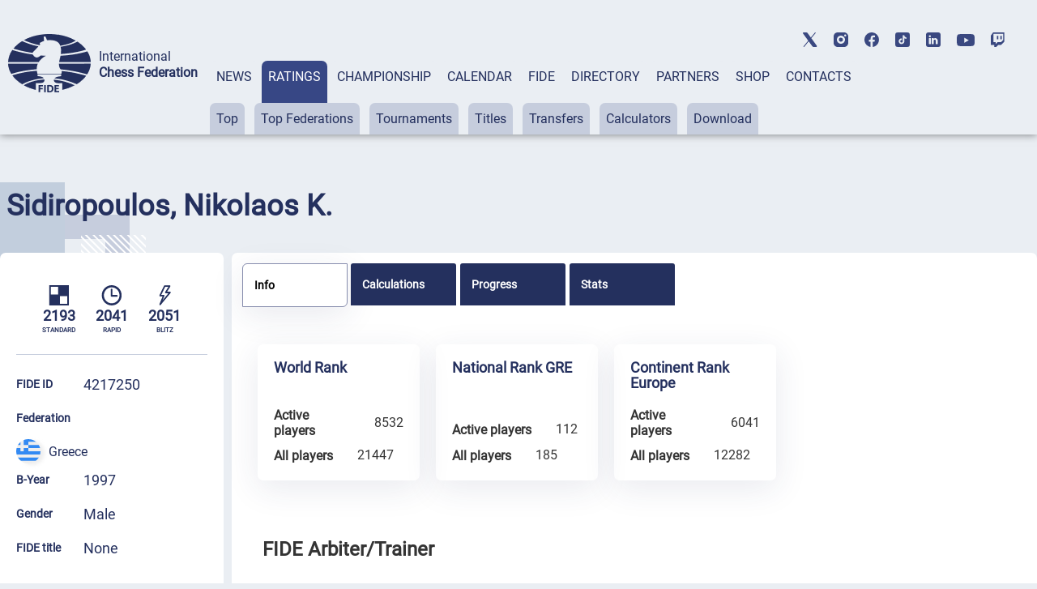

--- FILE ---
content_type: text/html; charset=UTF-8
request_url: https://ratings.fide.com/a_data_opponents.php?pl=4217250
body_size: 10510
content:
[{"id_number":"4206517","name":"Abatzis, Antonios","country":"GRE"},{"id_number":"4292650","name":"Abelakiotis, Stavros","country":"GRE"},{"id_number":"42141826","name":"Afantiti, Maria Varvara","country":"GRE"},{"id_number":"4203968","name":"Aftsoglou, Ioannis","country":"GRE"},{"id_number":"4239504","name":"Aggelakakis, Dimitrios-Athanasio","country":"GRE"},{"id_number":"4213220","name":"Aggelis, Nikolaos","country":"GRE"},{"id_number":"4215460","name":"Aggelopoulos, Fotios","country":"GRE"},{"id_number":"4226852","name":"Aggelopoulos-xanthopoulos, Fotio","country":"GRE"},{"id_number":"4214323","name":"Agiorgitis, Petros","country":"GRE"},{"id_number":"4228308","name":"Agnantis, Alexandros","country":"GRE"},{"id_number":"4295757","name":"Agriopoulos, Konstantinos","country":"GRE"},{"id_number":"44572646","name":"Akbas, Umut Ata","country":"TUR"},{"id_number":"4200527","name":"Alexakis, Dimitrios","country":"GRE"},{"id_number":"4277023","name":"Alexakis, Dimitris","country":"GRE"},{"id_number":"4255038","name":"Alexakis, Georgios","country":"GRE"},{"id_number":"42107989","name":"Alexandri, Dimitra","country":"GRE"},{"id_number":"4249623","name":"Alexiadis, Hristos","country":"GRE"},{"id_number":"4232437","name":"Alexiou, Dimitrios","country":"GRE"},{"id_number":"4208250","name":"Alexopoulos, Alexios","country":"GRE"},{"id_number":"4251067","name":"Anagnostopoulos, Konstantinos","country":"GRE"},{"id_number":"4287720","name":"Anastasopoulos, Christos","country":"GRE"},{"id_number":"4212746","name":"Anastasopoulou, Andrianna","country":"GRE"},{"id_number":"30920795","name":"Andersen, Gunnar","country":"USA"},{"id_number":"4215362","name":"Androni, Konstantina","country":"GRE"},{"id_number":"4205855","name":"Andronis, Vasilios","country":"GRE"},{"id_number":"4268130","name":"Androutsopoulos-Agiotatos, Vasil","country":"GRE"},{"id_number":"4211723","name":"Anisios, Markos","country":"GRE"},{"id_number":"4220668","name":"Antoniadis, Konstantinos","country":"GRE"},{"id_number":"4259637","name":"Apostolakakis, Konstantinos","country":"GRE"},{"id_number":"4226925","name":"Apostolakos, Iason","country":"GRE"},{"id_number":"4200918","name":"Apostolou, Alexandros","country":"GRE"},{"id_number":"4226933","name":"Arnaoutoglou, Vyron","country":"GRE"},{"id_number":"4225651","name":"Arvanitakis, Panagiotis","country":"GRE"},{"id_number":"4220730","name":"Arvanitis, Georgios","country":"GRE"},{"id_number":"4256492","name":"Asvestas, Stavros","country":"GRE"},{"id_number":"4215869","name":"Asvestopoulos, Christos Dominikos","country":"GRE"},{"id_number":"4219198","name":"Asvestopoulou, Evdokia","country":"GRE"},{"id_number":"2909260","name":"Atanasov, Margarit","country":"BUL"},{"id_number":"4232925","name":"Athanasopoulos, Stavros","country":"GRE"},{"id_number":"4292693","name":"Athanatos, Alexandros","country":"GRE"},{"id_number":"4651774","name":"Auth, Robert","country":"GER"},{"id_number":"4285425","name":"Avgoustis, Panagiotis","country":"GRE"},{"id_number":"4239873","name":"Avramidou, Anastasia","country":"GRE"},{"id_number":"4207637","name":"Azis, Azizis Ektoras","country":"GRE"},{"id_number":"4237374","name":"Bakirtzis, Triantafilos","country":"GRE"},{"id_number":"4236823","name":"Balanos, Serafim","country":"GRE"},{"id_number":"4215311","name":"Ballas, Kleon-Evangelos","country":"GRE"},{"id_number":"4216920","name":"Balokas, Dimitrios","country":"GRE"},{"id_number":"4252624","name":"Bardis, Harilaos-Panagiotis","country":"GRE"},{"id_number":"4245814","name":"Basoukos, Dimitrios","country":"GRE"},{"id_number":"4225180","name":"Batzolis, Georgios","country":"GRE"},{"id_number":"4207114","name":"Bekakos, Mihail","country":"GRE"},{"id_number":"4231945","name":"Beliotis, Georgios","country":"GRE"},{"id_number":"4236360","name":"Bellos, Evangelos","country":"GRE"},{"id_number":"4226445","name":"Bellos, Ioannis","country":"GRE"},{"id_number":"4264266","name":"Bezirtzoglou, Konstantinos","country":"GRE"},{"id_number":"4233530","name":"Bitsanis, Georgios","country":"GRE"},{"id_number":"14119137","name":"Bogdanov, Egor","country":"UKR"},{"id_number":"1018043","name":"Bosscher, Hans","country":"NED"},{"id_number":"4217730","name":"Bouboulis, Spyridon-odysseys","country":"GRE"},{"id_number":"42105293","name":"Bougas, Georgios","country":"GRE"},{"id_number":"4216113","name":"Boukouvalas, Alexandros","country":"GRE"},{"id_number":"4236831","name":"Boulougouri, Marianthi","country":"GRE"},{"id_number":"4233409","name":"Bourhas, Orfeas","country":"GRE"},{"id_number":"4260848","name":"Bouza, Mirto - Eleni","country":"GRE"},{"id_number":"4243765","name":"Bravos, Panagiotis","country":"GRE"},{"id_number":"4203127","name":"Bunis, Vassilis","country":"GRE"},{"id_number":"1019465","name":"Burg, Brent","country":"NED"},{"id_number":"4221389","name":"Chairopoulos, Stefanos","country":"GRE"},{"id_number":"4229541","name":"Chalioris, Stefanos-Anthimos","country":"GRE"},{"id_number":"4240081","name":"Charisiadis, Archimidis","country":"GRE"},{"id_number":"24140414","name":"Chechnev, Rostislav","country":"RUS"},{"id_number":"24177199","name":"Chernukhin, Alexander","country":"RUS"},{"id_number":"4214935","name":"Christodoulaki, Antonia","country":"GRE"},{"id_number":"4214340","name":"Christodoulou, Panagiotis","country":"GRE"},{"id_number":"24631108","name":"Chrobak, Frank","country":"GER"},{"id_number":"4256530","name":"Dalli, Eleni","country":"GRE"},{"id_number":"4248686","name":"Daskalakis, Georgios","country":"GRE"},{"id_number":"1049623","name":"De Mon, Gino","country":"NED"},{"id_number":"4206770","name":"Deli, Eleanna Ratzvika","country":"GRE"},{"id_number":"25820249","name":"Deligiannis, Christos Nikolaos","country":"GRE"},{"id_number":"4200799","name":"Delithanasis, Dimitrios","country":"GRE"},{"id_number":"25838741","name":"Dermatas, Marios","country":"GRE"},{"id_number":"4207300","name":"Diamandis, Georgios","country":"GRE"},{"id_number":"4258010","name":"Diamantis, Georgios D.","country":"GRE"},{"id_number":"4220226","name":"Diatsintos, Ilias","country":"GRE"},{"id_number":"4203348","name":"Dimakakos, Anastasios","country":"GRE"},{"id_number":"4250320","name":"Dimitriadis, Panagiotis","country":"GRE"},{"id_number":"4217365","name":"Dimitriadis, Theodoros","country":"GRE"},{"id_number":"4206975","name":"Dimitriou, Georgios","country":"GRE"},{"id_number":"4236840","name":"Dimitropoulos, Georgios","country":"GRE"},{"id_number":"2908549","name":"Dimitrov, Radoslav","country":"BUL"},{"id_number":"4286871","name":"Dimopoulos, Dimitrios","country":"GRE"},{"id_number":"4213459","name":"Dimopoulos, Dimitrios","country":"GRE"},{"id_number":"4208030","name":"Dimopoulos, Nikolaos","country":"GRE"},{"id_number":"4281969","name":"Dionysopoulos, Zacharias","country":"GRE"},{"id_number":"25801295","name":"Doganou, Konstantina","country":"GRE"},{"id_number":"4204298","name":"Dorfanis, Ilarion","country":"GRE"},{"id_number":"4207521","name":"Doumas, Georgios","country":"GRE"},{"id_number":"4232712","name":"Douni, Aspasia","country":"GRE"},{"id_number":"4217772","name":"Douni, Maria","country":"GRE"},{"id_number":"4213238","name":"Dounis, Alexandros","country":"GRE"},{"id_number":"4225210","name":"Drakaki, Anna-Maria","country":"GRE"},{"id_number":"4216997","name":"Drakakis, Georgios","country":"GRE"},{"id_number":"25861751","name":"Drakonakis, Athanasios","country":"GRE"},{"id_number":"4232984","name":"Drakopoulos, Polihronis","country":"GRE"},{"id_number":"4264541","name":"Drakoulakos, Grigorios","country":"GRE"},{"id_number":"4211383","name":"Drivas, Stefanos","country":"GRE"},{"id_number":"4200411","name":"Efstathiou, Damianos","country":"GRE"},{"id_number":"4213815","name":"Efthimiou, Georgios","country":"GRE"},{"id_number":"4204409","name":"Eftimakis, Dimitros","country":"GRE"},{"id_number":"4299612","name":"Eleftheriou, Georgios","country":"GRE"},{"id_number":"743089","name":"Emmer, Adam","country":"HUN"},{"id_number":"25834223","name":"Englezos, Ioannis","country":"GRE"},{"id_number":"4290976","name":"Ergazakis, Ioannis","country":"GRE"},{"id_number":"4254821","name":"Fakkas, Argiris","country":"GRE"},{"id_number":"4257111","name":"Fakoudis, Ioannis","country":"GRE"},{"id_number":"663395","name":"Fantinel, Thibault","country":"FRA"},{"id_number":"4216350","name":"Fessas, Prokopios","country":"GRE"},{"id_number":"4217144","name":"Finokaliotis, Georgios","country":"GRE"},{"id_number":"4215931","name":"Flitzanis, Hristoforos","country":"GRE"},{"id_number":"4230957","name":"Florakis, Konstantinos","country":"GRE"},{"id_number":"4233638","name":"Floros, Konstaninos","country":"GRE"},{"id_number":"4278950","name":"Foutouhos, Dimitrios","country":"GRE"},{"id_number":"4235177","name":"Fragkos, Ioannis","country":"GRE"},{"id_number":"4221141","name":"Fragkos, Vasilios","country":"GRE"},{"id_number":"4233646","name":"Fragkou, Maria","country":"GRE"},{"id_number":"1073125","name":"Gabriels, Geert","country":"NED"},{"id_number":"4218345","name":"Gakis, Ioannis","country":"GRE"},{"id_number":"4214200","name":"Galopoulos, Panagiotis","country":"GRE"},{"id_number":"4211995","name":"Gantis, Konstantinos","country":"GRE"},{"id_number":"4277600","name":"Gasparatos, Panagiotis","country":"GRE"},{"id_number":"4200659","name":"Gazis, Efstathios","country":"GRE"},{"id_number":"4218981","name":"Gemelos, Anastasios-stavros","country":"GRE"},{"id_number":"4210891","name":"Georgakopoulos, Nikolaos","country":"GRE"},{"id_number":"25827120","name":"Georgakopoulos, Vasilios","country":"GRE"},{"id_number":"4212894","name":"Georgantas, Antonios","country":"GRE"},{"id_number":"25870173","name":"Georgiadis, Anastasios","country":"GRE"},{"id_number":"4237439","name":"Georgiadis, Georgios","country":"GRE"},{"id_number":"4246306","name":"Georgiadis, Nikitas","country":"GRE"},{"id_number":"4206134","name":"Georgiopoulos, Har.","country":"GRE"},{"id_number":"4257529","name":"Georgiou, Dimitrios","country":"GRE"},{"id_number":"4221222","name":"Georgiou, Hristos","country":"GRE"},{"id_number":"4205634","name":"Georgiou, Kostantinos","country":"GRE"},{"id_number":"4246527","name":"Georgitsi, Antigoni","country":"GRE"},{"id_number":"4207920","name":"Georgoulias, Dionisios","country":"GRE"},{"id_number":"4288564","name":"Gerontis, Nikolaos","country":"GRE"},{"id_number":"4257340","name":"Geropapas, Periklis","country":"GRE"},{"id_number":"13300946","name":"Ghukasyan, Siranush","country":"ARM"},{"id_number":"4258088","name":"Giannakopoulos, Dimosthenis","country":"GRE"},{"id_number":"4207408","name":"Giannakoulopoulos, Spyridon","country":"GRE"},{"id_number":"4236394","name":"Giannelos, Stylianos","country":"GRE"},{"id_number":"4247019","name":"Giannoulakis, Lampros","country":"GRE"},{"id_number":"4248562","name":"Giannoulis, Dionisios","country":"GRE"},{"id_number":"25895192","name":"Giannoulis, Grigorios","country":"GRE"},{"id_number":"4623509","name":"Gikas, Andreas Basilius","country":"GER"},{"id_number":"4214706","name":"Giordos, Vasilios","country":"GRE"},{"id_number":"4219201","name":"Giovanoudis, Antonios","country":"GRE"},{"id_number":"4207696","name":"Girvalakis, Spyridon","country":"GRE"},{"id_number":"4226992","name":"Gkikas, Hristos","country":"GRE"},{"id_number":"4256662","name":"Gkikas, Vasilios","country":"GRE"},{"id_number":"4212150","name":"Gkonelas, Nikolaos","country":"GRE"},{"id_number":"4208935","name":"Gkoumas, Georgios","country":"GRE"},{"id_number":"4202066","name":"Gogolis, Alexandros","country":"GRE"},{"id_number":"4204042","name":"Goritsas, Christos","country":"GRE"},{"id_number":"4230132","name":"Gouloumian, Kevork","country":"GRE"},{"id_number":"4224256","name":"Gouloutis, Nikolaos","country":"GRE"},{"id_number":"4241312","name":"Gousgounis, Nikolaos","country":"GRE"},{"id_number":"4249879","name":"Grafakou, Sotiria-Aphrodite","country":"GRE"},{"id_number":"4206436","name":"Grapsa, Georgia","country":"GRE"},{"id_number":"426520","name":"Grieve, Harry","country":"ENG"},{"id_number":"4214994","name":"Grigoriadis, Alexandros","country":"GRE"},{"id_number":"4231996","name":"Grigoriadis, Mihail","country":"GRE"},{"id_number":"4227000","name":"Gyftos, Georgios","country":"GRE"},{"id_number":"4216601","name":"Haddad, Gabriel","country":"GRE"},{"id_number":"4265467","name":"Hadolias, Mihail","country":"GRE"},{"id_number":"4240405","name":"Hadzipavlou, Nikolaos","country":"GRE"},{"id_number":"25818147","name":"Hairetis, Ioannis","country":"GRE"},{"id_number":"4207998","name":"Haldaiakis, Vasilios","country":"GRE"},{"id_number":"4221338","name":"Halkiadakis, Evangelos","country":"GRE"},{"id_number":"4249518","name":"Halkiadakis, Marios","country":"GRE"},{"id_number":"4261631","name":"Haralabidou, Maria","country":"GRE"},{"id_number":"4245997","name":"Harokopos, Hristos","country":"GRE"},{"id_number":"4237072","name":"Hatzigiannis, Trifon","country":"GRE"},{"id_number":"4218442","name":"Hatzigrigoriou, Georgios","country":"GRE"},{"id_number":"4263375","name":"Hatzis-Bakratsas, Alexandros","country":"GRE"},{"id_number":"4236874","name":"Hatzopoulos, Ioannis","country":"GRE"},{"id_number":"4219015","name":"Hionas, Georgios","country":"GRE"},{"id_number":"4217179","name":"Hnaras, Foivos","country":"GRE"},{"id_number":"4200543","name":"Hrisanthopoulos, Dimitrios","country":"GRE"},{"id_number":"4221486","name":"Hrisomalis, Theodoros","country":"GRE"},{"id_number":"4214552","name":"Hytos, Vasilios","country":"GRE"},{"id_number":"4200276","name":"Ilandzis, Spyridon","country":"GRE"},{"id_number":"4217047","name":"Iliopoulos, Rigas","country":"GRE"},{"id_number":"4201213","name":"Iliopoulou, Elisavet","country":"GRE"},{"id_number":"13607430","name":"Inaneishvili, Avtandil","country":"GEO"},{"id_number":"4229274","name":"Ioannidis, Evgenios","country":"GRE"},{"id_number":"4212185","name":"Iosifidis, Georgios","country":"GRE"},{"id_number":"5903076","name":"Isaakidis, Alexandros","country":"CYP"},{"id_number":"4255445","name":"Kafantaris, Alexios-Nikolaos","country":"GRE"},{"id_number":"4250451","name":"Kafkalas, Nikolaos","country":"GRE"},{"id_number":"4214358","name":"Kaforos, Dimitrios-Alkis","country":"GRE"},{"id_number":"4221532","name":"Kafouros-Moshos, Georgios","country":"GRE"},{"id_number":"4205049","name":"Kakkanas, Evangelos","country":"GRE"},{"id_number":"4203844","name":"Kakos, Spyridon","country":"GRE"},{"id_number":"4261224","name":"Kalaitzis, Evangelos","country":"GRE"},{"id_number":"4229282","name":"Kalantzis, Ioannis","country":"GRE"},{"id_number":"4200438","name":"Kalesis, Nikolaos","country":"GRE"},{"id_number":"4266110","name":"Kalodoukas, Odysseas","country":"GRE"},{"id_number":"4233824","name":"Kalofonos, Panayotis","country":"GRE"},{"id_number":"4239563","name":"Kalogeris, Ioannis","country":"GRE"},{"id_number":"4249666","name":"Kalogridakis, Georgios","country":"GRE"},{"id_number":"14102544","name":"Kamenets, Anatolij","country":"UKR"},{"id_number":"4207947","name":"Kampitsis, Vasilios","country":"GRE"},{"id_number":"4209460","name":"Kanakaris, Georgios","country":"GRE"},{"id_number":"4225317","name":"Kanavouras, Konstantinos","country":"GRE"},{"id_number":"4254201","name":"Kanellos, Dimitrios V.","country":"GRE"},{"id_number":"4227042","name":"Kanetis, Vasilios","country":"GRE"},{"id_number":"4204166","name":"Kapagiannidis, Konstantinos","country":"GRE"},{"id_number":"25818821","name":"Kapiris, Emmanouil","country":"GRE"},{"id_number":"4208536","name":"Kapnakis, Mihail","country":"GRE"},{"id_number":"4203445","name":"Kapnisis, Spyridon","country":"GRE"},{"id_number":"4201256","name":"Karagiannis, Athanasios","country":"GRE"},{"id_number":"4216903","name":"Karagiannis, Kosmas","country":"GRE"},{"id_number":"4235355","name":"Karagiannis, Thomas Aristotelis","country":"GRE"},{"id_number":"4299736","name":"Karagiorgos, Nikolaos","country":"GRE"},{"id_number":"42114349","name":"Karakasidis, Michail","country":"GRE"},{"id_number":"4219236","name":"Karakatsanis, Nikolaos","country":"GRE"},{"id_number":"4261127","name":"Karanikas, Harilaos","country":"GRE"},{"id_number":"4276710","name":"Karathanasi, Eirhnh","country":"GRE"},{"id_number":"4243030","name":"Karathanasis, Vlasis","country":"GRE"},{"id_number":"4241819","name":"Karatzas, Hristos","country":"GRE"},{"id_number":"4292669","name":"Karounis, Ioannis","country":"GRE"},{"id_number":"4275829","name":"Karousos-Theodorakis, Nikolaos","country":"GRE"},{"id_number":"4221680","name":"Karypidis, Iason","country":"GRE"},{"id_number":"4254902","name":"Karzias, Christos","country":"GRE"},{"id_number":"25811657","name":"Kasioumi, Panagiota","country":"GRE"},{"id_number":"4291484","name":"Kasioumis, Vasilios","country":"GRE"},{"id_number":"25873318","name":"Kassios, Dimitrios","country":"GRE"},{"id_number":"25800884","name":"Kastis, Fotis","country":"GRE"},{"id_number":"919942","name":"Katic, Goran","country":"SRB"},{"id_number":"4284836","name":"Katopodis, Christos K","country":"GRE"},{"id_number":"4267346","name":"Katopodis, Dimitrios","country":"GRE"},{"id_number":"4243048","name":"Katopodis, Ioannis","country":"GRE"},{"id_number":"4232500","name":"Katsaros, Panayotis","country":"GRE"},{"id_number":"25820869","name":"Katsiampas, Efthymios","country":"GRE"},{"id_number":"4204620","name":"Katsiris, Ioannis","country":"GRE"},{"id_number":"4231112","name":"Kazaglis, Dimitrios-Stefanos","country":"GRE"},{"id_number":"4216555","name":"Kazakos, Emmanouil","country":"GRE"},{"id_number":"25890220","name":"Kazantzoglou, Nikolaos","country":"GRE"},{"id_number":"4215389","name":"Kefalas, Spyridon","country":"GRE"},{"id_number":"4213017","name":"Kelaidis, Georgios","country":"GRE"},{"id_number":"4205740","name":"Kelesiadis, Georgios","country":"GRE"},{"id_number":"4208854","name":"Kesoglou, Konstantinos","country":"GRE"},{"id_number":"4242920","name":"Ketseas, Stavros","country":"GRE"},{"id_number":"13603230","name":"Khazhomia, Salome","country":"GEO"},{"id_number":"4250524","name":"Kilakos, Dimitrios","country":"GRE"},{"id_number":"4242939","name":"Klitsas, Evaggelos","country":"GRE"},{"id_number":"4213033","name":"Knisovitis, Hristos","country":"GRE"},{"id_number":"4216300","name":"Koasidis, Konstantinos","country":"GRE"},{"id_number":"4201671","name":"Koerant, Filipos","country":"GRE"},{"id_number":"4200217","name":"Kofidis, Andreas","country":"GRE"},{"id_number":"4216016","name":"Kogias, Antonios","country":"GRE"},{"id_number":"25869787","name":"Kokkinopanis, Leonidas","country":"GRE"},{"id_number":"4205006","name":"Kokolias, Konstantinos","country":"GRE"},{"id_number":"4258185","name":"Kokota, Eleni","country":"GRE"},{"id_number":"25809318","name":"Koliousis, Nikolaos","country":"GRE"},{"id_number":"4220463","name":"Kolivas, P","country":"GRE"},{"id_number":"4202325","name":"Kondopoulos, Dimitrios","country":"GRE"},{"id_number":"4260872","name":"Konstantinou, Georgios N.","country":"GRE"},{"id_number":"4213688","name":"Kontarinis, Andreas","country":"GRE"},{"id_number":"4233972","name":"Kontogiannis Desyllas, Mihail","country":"GRE"},{"id_number":"4280628","name":"Kontogiannis, Alexandros L","country":"GRE"},{"id_number":"4233980","name":"Kontogiannis, Georgios","country":"GRE"},{"id_number":"4205197","name":"Kordis, Konstantinos","country":"GRE"},{"id_number":"4211162","name":"Korkoliakos, Nikolaos","country":"GRE"},{"id_number":"4207033","name":"Korlotsidis, Spiridon","country":"GRE"},{"id_number":"4236912","name":"Korniotis, Filippos","country":"GRE"},{"id_number":"4215397","name":"Koronas, Vasilios","country":"GRE"},{"id_number":"4201752","name":"Koskinas, Ioannis-marios","country":"GRE"},{"id_number":"25879855","name":"Kosma, Maria","country":"GRE"},{"id_number":"4211936","name":"Kosmas-Lekkas, Dimitrios","country":"GRE"},{"id_number":"4216830","name":"Kostas, Alexandros","country":"GRE"},{"id_number":"4214226","name":"Kostas, Panagiotis","country":"GRE"},{"id_number":"4208641","name":"Kostopoulos, Evaggelos","country":"GRE"},{"id_number":"4246420","name":"Kostopoulos, Vasilios","country":"GRE"},{"id_number":"4206100","name":"Kostouros, Alexandros","country":"GRE"},{"id_number":"4206967","name":"Kotrotsos, Vasilios","country":"GRE"},{"id_number":"4225376","name":"Kotsalis, Evagelos","country":"GRE"},{"id_number":"4275330","name":"Koukas, Anastasios","country":"GRE"},{"id_number":"25838156","name":"Koulouris, Evangelos","country":"GRE"},{"id_number":"4217918","name":"Kountouris, Menelaos","country":"GRE"},{"id_number":"4233034","name":"Kourakis, Georgios Panagiotis","country":"GRE"},{"id_number":"4221990","name":"Kourkoulos-Arditis, Stamatis","country":"GRE"},{"id_number":"4283724","name":"Kouroglou, Konstantinos","country":"GRE"},{"id_number":"4255461","name":"Kouros, Ahileas","country":"GRE"},{"id_number":"4234049","name":"Kouskoutis, Georgios-Alexandros","country":"GRE"},{"id_number":"4234057","name":"Kouskoutis, Hristos","country":"GRE"},{"id_number":"4244702","name":"Koutoukidis, Panagiotis","country":"GRE"},{"id_number":"4209842","name":"Koutourinis, Apostolos","country":"GRE"},{"id_number":"4203941","name":"Koutrakis, Stamatios","country":"GRE"},{"id_number":"25866770","name":"Koutras, Konstantinos","country":"GRE"},{"id_number":"4244710","name":"Koutsidi, Amalia","country":"GRE"},{"id_number":"4243080","name":"Koutsidis, Achilleas","country":"GRE"},{"id_number":"4216644","name":"Koutsogiannopoulos, Konstantino","country":"GRE"},{"id_number":"4215265","name":"Koutsogiannopoulou, Theodora","country":"GRE"},{"id_number":"4254988","name":"Koutsompinas, Georgios","country":"GRE"},{"id_number":"4288262","name":"Kouvaratis, Ilias","country":"GRE"},{"id_number":"4205561","name":"Kouvatsos, Filippos","country":"GRE"},{"id_number":"4298896","name":"Krallis, Christos","country":"GRE"},{"id_number":"4231163","name":"Kratimenos, Angelos","country":"GRE"},{"id_number":"25821725","name":"Kratimenou, Maria","country":"GRE"},{"id_number":"4222083","name":"Kyriakoulakos, Anastasios","country":"GRE"},{"id_number":"4232020","name":"Labronikou, Eleni","country":"GRE"},{"id_number":"4243099","name":"Ladas, Dimitrios","country":"GRE"},{"id_number":"4239580","name":"Ladopoulos, Dimitrios","country":"GRE"},{"id_number":"4210190","name":"Laggousis, Andreas","country":"GRE"},{"id_number":"4215044","name":"Lagos, Thomas","country":"GRE"},{"id_number":"4254503","name":"Lalos, Ioannis","country":"GRE"},{"id_number":"4662466","name":"Lambertz, Michael","country":"GER"},{"id_number":"4219260","name":"Lambropoulos, Adam","country":"GRE"},{"id_number":"25896946","name":"Latifis, Panagiotis","country":"GRE"},{"id_number":"4200373","name":"Lazaridis, Stavros","country":"GRE"},{"id_number":"4215060","name":"Lazaridis-Elmaloglou, Lazaros","country":"GRE"},{"id_number":"4256026","name":"Leftheriotis, Emilios","country":"GRE"},{"id_number":"905330","name":"Lekic, Dusan","country":"MNE"},{"id_number":"204706","name":"Lemmers, Ruud","country":"NED"},{"id_number":"4236424","name":"Lemoni, Maria - Ioanna","country":"GRE"},{"id_number":"4236432","name":"Lemonis, Kyriakos","country":"GRE"},{"id_number":"4222156","name":"Lemos, Nikolaos","country":"GRE"},{"id_number":"1124226","name":"Leniart, Arkadiusz","country":"POL"},{"id_number":"4255470","name":"Lentzos, Ioanis","country":"GRE"},{"id_number":"4209567","name":"Liarokapis, Vlasios","country":"GRE"},{"id_number":"8602298","name":"Lin, Chen","country":"CHN"},{"id_number":"4217136","name":"Liodakis, Konstantinos-Spyros","country":"GRE"},{"id_number":"4264282","name":"Liris, Orestis","country":"GRE"},{"id_number":"4227131","name":"Litsas, Panagiotis","country":"GRE"},{"id_number":"4203267","name":"Logothetis, Sotiris","country":"GRE"},{"id_number":"4224540","name":"Londos, Aristidis","country":"GRE"},{"id_number":"4452755","name":"Lopez Rayo, Isabella","country":"COL"},{"id_number":"4271246","name":"Louka, Magdalini","country":"GRE"},{"id_number":"4204018","name":"Loukas, Evangelos","country":"GRE"},{"id_number":"4293835","name":"Loukopoulos, Panagiotis-Athanasi","country":"GRE"},{"id_number":"4280652","name":"Loutragotis, Marios","country":"GRE"},{"id_number":"4278771","name":"Loutragotis, Paraskevas Pantelei","country":"GRE"},{"id_number":"4227123","name":"Lytras, Iosif","country":"GRE"},{"id_number":"4239598","name":"Magklaras, Themistoklis-Panayiot","country":"GRE"},{"id_number":"4601955","name":"Maier, Christian","country":"GER"},{"id_number":"25838890","name":"Makedonas, Michail","country":"GRE"},{"id_number":"4205316","name":"Makka, Ioulia","country":"GRE"},{"id_number":"4206622","name":"Makkas, Panayiotis","country":"GRE"},{"id_number":"25864475","name":"Makridis, Dimitrios","country":"GRE"},{"id_number":"4200187","name":"Makropoulou, Marina","country":"GRE"},{"id_number":"4211774","name":"Malamatas, Konstantinos","country":"GRE"},{"id_number":"4200764","name":"Malliaros, Stavros","country":"GRE"},{"id_number":"4209249","name":"Maltezos, Georgios","country":"GRE"},{"id_number":"4252691","name":"Manioudaki, Elia","country":"GRE"},{"id_number":"4232356","name":"Manolopoulou, Vasiliki","country":"GRE"},{"id_number":"4216687","name":"Manouvelos, Evangelos","country":"GRE"},{"id_number":"4209290","name":"Mantzos, Georgios","country":"GRE"},{"id_number":"25821016","name":"Maragkakis, Michail","country":"GRE"},{"id_number":"4214234","name":"Maratos, Antonios","country":"GRE"},{"id_number":"4234219","name":"Margaritis, Ioannis","country":"GRE"},{"id_number":"4211324","name":"Marianidis, Dimitrios","country":"GRE"},{"id_number":"4209605","name":"Marinopoulos, Nikolaos","country":"GRE"},{"id_number":"4201540","name":"Maris, Ioannis","country":"GRE"},{"id_number":"4207050","name":"Markantonaki, Haritomeni","country":"GRE"},{"id_number":"4209516","name":"Markesinis, Eleftherios","country":"GRE"},{"id_number":"4234251","name":"Maroudas-Katsaros, Panagiotis-A","country":"GRE"},{"id_number":"42114195","name":"Masa, Alexandros","country":"GRE"},{"id_number":"26025248","name":"Matsakis, Michael","country":"FRA"},{"id_number":"4241622","name":"Mavridou, Hristina","country":"GRE"},{"id_number":"4255488","name":"Mavrogalos, Andreas","country":"GRE"},{"id_number":"4210832","name":"Mbirlis, Hristos","country":"GRE"},{"id_number":"4238044","name":"Megalios, Konstantinos","country":"SCO"},{"id_number":"4257693","name":"Merasedoglou, Dimitrios - Nektar","country":"GRE"},{"id_number":"4257707","name":"Merasedoglou, Nikolaos","country":"GRE"},{"id_number":"25806483","name":"Merkos, Thomas","country":"GRE"},{"id_number":"4218000","name":"Metsinis, Theodoros","country":"GRE"},{"id_number":"4276477","name":"Michailidis, Simeon","country":"GRE"},{"id_number":"4216067","name":"Michelakos, Panagiotis","country":"GRE"},{"id_number":"4213157","name":"Mihailidis, Marios","country":"GRE"},{"id_number":"25801236","name":"Mihailidou, Magdalini","country":"GRE"},{"id_number":"4225406","name":"Mihalopoulos, Apostolos","country":"GRE"},{"id_number":"4217110","name":"Mihopoulos, Konstantinos","country":"GRE"},{"id_number":"25846620","name":"Minas, Panagiotis","country":"GRE"},{"id_number":"4224612","name":"Misailidis, Panagiotis","country":"GRE"},{"id_number":"4201663","name":"Mitrandzas, Athanasios","country":"GRE"},{"id_number":"4207726","name":"Mitsakos, Achilleas","country":"GRE"},{"id_number":"4297890","name":"Mitsis, Anastasios D","country":"GRE"},{"id_number":"4295676","name":"Mitsis, Georgios","country":"GRE"},{"id_number":"25850911","name":"Moschovakis, Dimitrios 46671","country":"GRE"},{"id_number":"4229371","name":"Mouratis, Ioannis","country":"GRE"},{"id_number":"4219740","name":"Moutzouris, Iason","country":"GRE"},{"id_number":"25880896","name":"Mylonakis, Ioannis","country":"GRE"},{"id_number":"4250672","name":"Nano, Nikolin","country":"GRE"},{"id_number":"4227506","name":"Naoum, Spyridon","country":"GRE"},{"id_number":"4217004","name":"Nemtsas, Hristoforos","country":"GRE"},{"id_number":"4243161","name":"Neokosmidis, Ioannis","country":"GRE"},{"id_number":"105031","name":"Niegovich, Jorge","country":"ARG"},{"id_number":"42142563","name":"Nikitakis, Michail","country":"GRE"},{"id_number":"4202139","name":"Nikolaidis, Ioannis","country":"GRE"},{"id_number":"4211006","name":"Nikolaidou, Eleni","country":"GRE"},{"id_number":"4219759","name":"Nikolakopoulos, Nikolaos","country":"GRE"},{"id_number":"4203801","name":"Nikolaou, Georgios","country":"GRE"},{"id_number":"4264398","name":"Nikolaou, Spiridon","country":"GRE"},{"id_number":"4226712","name":"Nikolopoulos, Dimitrios","country":"GRE"},{"id_number":"2905710","name":"Nikolov, Momchil","country":"BUL"},{"id_number":"4236467","name":"Noutsos, Stamoulis","country":"GRE"},{"id_number":"4210034","name":"Ntaflos, Evangelos","country":"GRE"},{"id_number":"4227778","name":"Ntalampiras, Spyros","country":"GRE"},{"id_number":"25817337","name":"Nteligiorgis, Eleftherios","country":"GRE"},{"id_number":"25817345","name":"Nteligiorgis, Georgios","country":"GRE"},{"id_number":"4254830","name":"Ntelis, Polizois","country":"GRE"},{"id_number":"4209915","name":"Ntountaniotis, Dimitrios","country":"GRE"},{"id_number":"4202457","name":"Ornithopoulos, Nikolaos","country":"GRE"},{"id_number":"4214129","name":"Pagalis, Georgios","country":"GRE"},{"id_number":"42105595","name":"Palaiologou, Apostolos","country":"GRE"},{"id_number":"4218604","name":"Palaskos, Ahileas","country":"GRE"},{"id_number":"4210778","name":"Panagiotakopoulos, Gerasimos","country":"GRE"},{"id_number":"4213246","name":"Panagiotakos, Nikolaos","country":"GRE"},{"id_number":"4207254","name":"Panagiotakos, Petros","country":"GRE"},{"id_number":"4202198","name":"Panagiotopoulos, Ioannis","country":"GRE"},{"id_number":"4206118","name":"Panagiotopoulos, Vas","country":"GRE"},{"id_number":"4257286","name":"Panagopoulos, Georgios","country":"GRE"},{"id_number":"4236955","name":"Panagos, Theodoros","country":"GRE"},{"id_number":"4200128","name":"Pandavos, Panayotis","country":"GRE"},{"id_number":"25805401","name":"Panoutsopoulos, Pavlos","country":"GRE"},{"id_number":"4241231","name":"Pantazis, Konstantinos","country":"GRE"},{"id_number":"4208501","name":"Pantazopoulos, Stavros","country":"GRE"},{"id_number":"4202554","name":"Pantelidis, Ioannis","country":"GRE"},{"id_number":"4211839","name":"Paouris, Nikolaos","country":"GRE"},{"id_number":"4252330","name":"Papacharitonos, Chariton","country":"GRE"},{"id_number":"4203135","name":"Papadatos, Ioannis","country":"GRE"},{"id_number":"4213254","name":"Papadimitriou, Athanasios","country":"GRE"},{"id_number":"4204662","name":"Papadimitriou, Loukas","country":"GRE"},{"id_number":"4241509","name":"Papadopoulos, Argirios","country":"GRE"},{"id_number":"4227875","name":"Papadopoulos, Asterios","country":"GRE"},{"id_number":"4211650","name":"Papadopoulos, Emanouil","country":"GRE"},{"id_number":"4210271","name":"Papadopoulos, Georgios","country":"GRE"},{"id_number":"4226313","name":"Papadopoulos, Georgios","country":"GRE"},{"id_number":"4239636","name":"Papadopoulos, Georgios Nikea","country":"GRE"},{"id_number":"4222628","name":"Papadopoulos, Mihail","country":"GRE"},{"id_number":"4245695","name":"Papadopoulos, Panagiotis","country":"GRE"},{"id_number":"4231333","name":"Papadopoulos, Panayotis31588","country":"GRE"},{"id_number":"4297814","name":"Papadopoulos, Petros","country":"GRE"},{"id_number":"25835971","name":"Papadopoulou, Marilena","country":"GRE"},{"id_number":"4219783","name":"Papadoulis, Vasilis","country":"GRE"},{"id_number":"4227166","name":"Papageorgiou, Anargyros","country":"GRE"},{"id_number":"4210069","name":"Papahristoudis, Anastasios","country":"GRE"},{"id_number":"4218655","name":"Papakonstantinou, Dimitrios","country":"GRE"},{"id_number":"4250990","name":"Papakonstantinou, Dimitrios","country":"GRE"},{"id_number":"4213181","name":"Papantoniou, Vasilios","country":"GRE"},{"id_number":"4244125","name":"Papasimakopoulos, Alexandros","country":"GRE"},{"id_number":"4244141","name":"Papasimakopoulos, Vasilios","country":"GRE"},{"id_number":"4222679","name":"Papathanasiou, Alexios","country":"GRE"},{"id_number":"4233220","name":"Pappas, Alexandros","country":"GRE"},{"id_number":"4246101","name":"Pappas, Andreas","country":"GRE"},{"id_number":"4262131","name":"Paraskevas, Georgios","country":"GRE"},{"id_number":"25828932","name":"Paroglou, Georgios","country":"GRE"},{"id_number":"4259718","name":"Paterakis, Emmanouil","country":"GRE"},{"id_number":"4295102","name":"Patrelakis, Evaggelos","country":"GRE"},{"id_number":"4208404","name":"Pavlidis, Anastasios","country":"GRE"},{"id_number":"4212312","name":"Pavlidis, Antonios","country":"GRE"},{"id_number":"4200616","name":"Pavlidis, Pavlos","country":"GRE"},{"id_number":"4214137","name":"Pavlis, Antonios","country":"GRE"},{"id_number":"1018574","name":"Peerlings, Camiel","country":"NED"},{"id_number":"14112620","name":"Peng, Li Min","country":"SUI"},{"id_number":"4204867","name":"Pertzinidis, Ilias","country":"GRE"},{"id_number":"4230574","name":"Pessiridis, Isaak","country":"GRE"},{"id_number":"25809407","name":"Petougias, Georgios","country":"GRE"},{"id_number":"4208323","name":"Petrakis, Ilias","country":"GRE"},{"id_number":"4249755","name":"Petroulakis, Panagiotis","country":"GRE"},{"id_number":"4235770","name":"Petroulas, Konstantinos","country":"GRE"},{"id_number":"4210549","name":"Petsas, Spyridon","country":"GRE"},{"id_number":"4204735","name":"Petsetidi, Maria","country":"GRE"},{"id_number":"4216512","name":"Pilas, Georgios","country":"GRE"},{"id_number":"42104190","name":"Pitsakis, Ilias","country":"GRE"},{"id_number":"4225929","name":"Plevris, Konstantinos","country":"GRE"},{"id_number":"4248570","name":"Politis, Aris","country":"GRE"},{"id_number":"4291239","name":"Polyzos, Ioannis","country":"GRE"},{"id_number":"4234448","name":"Poulidis, Stefanos","country":"GRE"},{"id_number":"4218078","name":"Poulopoulos, Ioannis","country":"GRE"},{"id_number":"4244206","name":"Poulopoulou, Ekaterini","country":"GRE"},{"id_number":"4209389","name":"Poulos, Georgios","country":"GRE"},{"id_number":"4284178","name":"Poupalos, Konstantinos","country":"GRE"},{"id_number":"25890840","name":"Pournaras, Panagiotis","country":"GRE"},{"id_number":"4253981","name":"Pozoukidis, Dimitrios","country":"GRE"},{"id_number":"4203585","name":"Prevenios, Michail","country":"GRE"},{"id_number":"25847244","name":"Proutsalis, Marios Alexandros","country":"GRE"},{"id_number":"4204441","name":"Psirogiannis, Athanasios","country":"GRE"},{"id_number":"4259033","name":"Psoma, Virginia","country":"GRE"},{"id_number":"4222806","name":"Psomiadis, Haralampos","country":"GRE"},{"id_number":"13602250","name":"Quparadze, Giga","country":"GEO"},{"id_number":"4210484","name":"Ragios, Konstantinos","country":"GRE"},{"id_number":"4252527","name":"Rahmanidis, Petros","country":"GRE"},{"id_number":"4215109","name":"Rigopoulos-Tsigkos, Alexandros","country":"GRE"},{"id_number":"25861646","name":"Rodopoulos, Aristeidis","country":"GRE"},{"id_number":"4232402","name":"Roinos, Ilias","country":"GRE"},{"id_number":"4227239","name":"Rokas, Aggelos","country":"GRE"},{"id_number":"4231430","name":"Romanidi, Eleni","country":"GRE"},{"id_number":"4237960","name":"Roukounis, Charalampos","country":"GRE"},{"id_number":"4207343","name":"Roumbeglis, Nikolaos","country":"GRE"},{"id_number":"4211375","name":"Roumeliotis, Angelos","country":"GRE"},{"id_number":"4216083","name":"Rousis, Mihail","country":"GRE"},{"id_number":"4237005","name":"Sakellarios, Stavros","country":"GRE"},{"id_number":"4262867","name":"Samaridis, Konstantinos","country":"GRE"},{"id_number":"4213270","name":"Samiotis, Vasilios","country":"GRE"},{"id_number":"25843354","name":"Sarantidis, Ilias","country":"GRE"},{"id_number":"4213378","name":"Sarantopoulos, Panayotis","country":"GRE"},{"id_number":"4213394","name":"Sarantopoulou, Niki","country":"GRE"},{"id_number":"4294920","name":"Savidis, Dimitrios","country":"GRE"},{"id_number":"4211677","name":"Savoglou, Nikolaos","country":"GRE"},{"id_number":"4251032","name":"Sboukis, Athanasios","country":"GRE"},{"id_number":"4218787","name":"Serefidou, Despina","country":"GRE"},{"id_number":"4201493","name":"Seretakis, Nikolas","country":"GRE"},{"id_number":"4214897","name":"Sfougatakis, Nikolaos","country":"GRE"},{"id_number":"4203461","name":"Siamidis, Dimitrios","country":"GRE"},{"id_number":"4210620","name":"Siaparinas, Konstantinos","country":"GRE"},{"id_number":"4202651","name":"Sideris, Nikolaos","country":"GRE"},{"id_number":"4203704","name":"Sideris, Theodoros","country":"GRE"},{"id_number":"4219325","name":"Sideris, Vasilios","country":"GRE"},{"id_number":"4222954","name":"Sidiropoulos, Leonidas","country":"GRE"},{"id_number":"1101765","name":"Sienczewski, Zbigniew","country":"POL"},{"id_number":"25830236","name":"Sipsis, Tsatsoulis Georgios","country":"GRE"},{"id_number":"4200144","name":"Skalkotas, Nikolaos","country":"GRE"},{"id_number":"4205626","name":"Skaperdas, Kostantinos","country":"GRE"},{"id_number":"4246268","name":"Skevos, Stavros","country":"GRE"},{"id_number":"4205464","name":"Sklavounos, Panagis","country":"GRE"},{"id_number":"4202015","name":"Sklavounos, Panayotis","country":"GRE"},{"id_number":"4204980","name":"Skourtis, Efstratios","country":"GRE"},{"id_number":"4227263","name":"Skourtis, Stamatis","country":"GRE"},{"id_number":"1016644","name":"Snoeck, Rene","country":"NED"},{"id_number":"2820242","name":"Sokolovsky, Yahli","country":"ISR"},{"id_number":"4222997","name":"Sotiriadou, Ioanna","country":"GRE"},{"id_number":"4292243","name":"Sotiropoulos, Anastasios-Theohar","country":"GRE"},{"id_number":"4231520","name":"Sotiropoulou, Xanthoyla","country":"GRE"},{"id_number":"4206827","name":"Souleidis, Georgios","country":"GRE"},{"id_number":"4206029","name":"Soultatis, Kostas","country":"GRE"},{"id_number":"4206266","name":"Soursos, Panayotis","country":"GRE"},{"id_number":"4223047","name":"Spanos, Georgios","country":"GRE"},{"id_number":"4295900","name":"Spanos, Haralabos","country":"GRE"},{"id_number":"4214412","name":"Spiliopoulos, Alexios","country":"GRE"},{"id_number":"4204123","name":"Spirakopoulos, Ioannis","country":"GRE"},{"id_number":"4216989","name":"Spirou, Marina","country":"GRE"},{"id_number":"4213289","name":"Spirou, Panagiotis","country":"GRE"},{"id_number":"42111781","name":"Splinakis, Georgios","country":"GRE"},{"id_number":"25835351","name":"Spyratos, Nikolaos","country":"GRE"},{"id_number":"25889133","name":"Spyrou, Antonios","country":"GRE"},{"id_number":"4212371","name":"Stamatakos, Dimitrios","country":"GRE"},{"id_number":"4238311","name":"Stamatopoulos, Apostolos","country":"GRE"},{"id_number":"4242807","name":"Stamos, Filippos","country":"GRE"},{"id_number":"4223063","name":"Stamoulis, Hristos","country":"GRE"},{"id_number":"4233263","name":"Stamoulis, Ilias","country":"GRE"},{"id_number":"4223098","name":"Stathopoulos, Ioannis","country":"GRE"},{"id_number":"4213467","name":"Stathopoulou, Maria-magdalini","country":"GRE"},{"id_number":"4281330","name":"Stavaris, Vasileios","country":"GRE"},{"id_number":"4284941","name":"Stefan, Victor","country":"GRE"},{"id_number":"2914794","name":"Stefanov, Emil","country":"BUL"},{"id_number":"4235940","name":"Stergiou, Alexandros","country":"GRE"},{"id_number":"4251040","name":"Stergiou, Mihail-Vasilios","country":"GRE"},{"id_number":"1501160","name":"Stokstad, Petter G.","country":"NOR"},{"id_number":"4210174","name":"Stoumbou, Eleni","country":"GRE"},{"id_number":"4233069","name":"Straitouris, Vasilios","country":"GRE"},{"id_number":"12804444","name":"Stremavicius, Titas","country":"LTU"},{"id_number":"4213610","name":"Syfantos, Nikolaos","country":"GRE"},{"id_number":"4215796","name":"Tachtatzis, Athanasios","country":"GRE"},{"id_number":"25872079","name":"Tampakis, Vasileios","country":"GRE"},{"id_number":"4229070","name":"Tasoulas, Georgios","country":"GRE"},{"id_number":"4207599","name":"Tepelenis, Nikolaos","country":"GRE"},{"id_number":"4227476","name":"Terzidaki, Alexandra","country":"GRE"},{"id_number":"2925397","name":"Terziev, Dimo","country":"BUL"},{"id_number":"4243528","name":"Tetepoulidis, Ioannis","country":"GRE"},{"id_number":"4218825","name":"Themelis, Georgios","country":"GRE"},{"id_number":"4252543","name":"Theodoropoulos, Nikolaos","country":"GRE"},{"id_number":"4262875","name":"Theodorou, Nikolas","country":"GRE"},{"id_number":"4232186","name":"Theodosiou, Ioannis","country":"GRE"},{"id_number":"4200810","name":"Theodoulidis, Theodoros","country":"GRE"},{"id_number":"4213882","name":"Theoharidis, Georgios","country":"GRE"},{"id_number":"4277619","name":"Theologou, Haralambos","country":"GRE"},{"id_number":"659894","name":"Thomassin, Alexandre","country":"GRE"},{"id_number":"4230728","name":"Tolias, Dimitrios","country":"GRE"},{"id_number":"4219058","name":"Tovil, Almperto","country":"GRE"},{"id_number":"915874","name":"Trajkovic, Predrag","country":"SRB"},{"id_number":"25854690","name":"Trapalis, Theodoros","country":"GRE"},{"id_number":"4223268","name":"Travlos, Dimosthenis","country":"GRE"},{"id_number":"4226763","name":"Triantafillis, Evaggelos","country":"GRE"},{"id_number":"12944157","name":"Tromp, Axel","country":"GER"},{"id_number":"4286014","name":"Troubounis, Konstantinos","country":"GRE"},{"id_number":"4223306","name":"Tsakalakis, Nikolaos","country":"GRE"},{"id_number":"4223314","name":"Tsakiris, Haralambos","country":"GRE"},{"id_number":"4259963","name":"Tsaknakis, Zisis","country":"GRE"},{"id_number":"4225791","name":"Tsaknis, Vasilios","country":"GRE"},{"id_number":"25834827","name":"Tsakona, Maria","country":"GRE"},{"id_number":"4226909","name":"Tsalamagkakis, Ilias","country":"GRE"},{"id_number":"4243250","name":"Tsamatsoulis, Hristos","country":"GRE"},{"id_number":"4278151","name":"Tsekmes, Dimitrios","country":"GRE"},{"id_number":"25847848","name":"Tsekoura, Stavroula","country":"GRE"},{"id_number":"25831470","name":"Tsilidis, Christos","country":"GRE"},{"id_number":"4226380","name":"Tsilimigakis, Hristos","country":"GRE"},{"id_number":"4237013","name":"Tsiotas, Nikolaos","country":"GRE"},{"id_number":"4238923","name":"Tsirlis, Panteleimon","country":"GRE"},{"id_number":"4223381","name":"Tsironis, Leonidas","country":"GRE"},{"id_number":"4228200","name":"Tsiros, Fragkiskos Vlasios","country":"GRE"},{"id_number":"4264312","name":"Tsolakidou, Stavroula","country":"GRE"},{"id_number":"4201280","name":"Tsomis, Dimitrios","country":"GRE"},{"id_number":"4234804","name":"Tsouptsis, Sotirios","country":"GRE"},{"id_number":"4223438","name":"Tyralis, Hristos","country":"GRE"},{"id_number":"4263650","name":"Tzagarakis, Georgios","country":"GRE"},{"id_number":"4210670","name":"Tzamouranis, Dimitrios","country":"GRE"},{"id_number":"4239482","name":"Tzanetis, Odisseas","country":"GRE"},{"id_number":"4227328","name":"Tzavaras, Stefanos","country":"GRE"},{"id_number":"42113512","name":"Tzempelikou, Agapi","country":"GRE"},{"id_number":"4262948","name":"Tzimas, Evagelos","country":"GRE"},{"id_number":"25827715","name":"Tzortzatos, Dimosthenis Panagiot","country":"GRE"},{"id_number":"4215826","name":"Tzouganakis, Panteleimon","country":"GRE"},{"id_number":"4200519","name":"Tzoumbas, Anastasios","country":"GRE"},{"id_number":"4210689","name":"Tzounakas, Vasilios","country":"GRE"},{"id_number":"25820630","name":"Tzovani, Dimitra","country":"GRE"},{"id_number":"25804464","name":"Tzovanis, Anastasios Anagnostis","country":"GRE"},{"id_number":"42145333","name":"Vagianos, Apostolos","country":"GRE"},{"id_number":"4215834","name":"Vakakis, Panteleimon","country":"GRE"},{"id_number":"4219333","name":"Vakalis, Angelos","country":"GRE"},{"id_number":"4203852","name":"Valden, Petros","country":"GRE"},{"id_number":"4210697","name":"Valsamidis, Ioannis","country":"GRE"},{"id_number":"1035975","name":"Van den Bighelaar, Joost","country":"NED"},{"id_number":"1015265","name":"Van der Heijden, Alan","country":"NED"},{"id_number":"1015117","name":"Van der Stee, Michel","country":"NED"},{"id_number":"4244273","name":"Varsos, Sotiris-Apollon","country":"GRE"},{"id_number":"4279336","name":"Vasilakopoulos, Georgios","country":"GRE"},{"id_number":"25801546","name":"Vasiliadis, Vasilios","country":"GRE"},{"id_number":"4239709","name":"Vasilopoulos, Aris","country":"GRE"},{"id_number":"4293436","name":"Vasilopoulos, Ioannis","country":"GRE"},{"id_number":"25849000","name":"Vassis, Anastasios","country":"GRE"},{"id_number":"4200705","name":"Vatkali, Dimitra","country":"GRE"},{"id_number":"4203674","name":"Vazelakis, Dimitrios","country":"GRE"},{"id_number":"2291029","name":"Vazquez Del Valle, Ruben","country":"ESP"},{"id_number":"1007505","name":"Venis, Ruben","country":"NED"},{"id_number":"4262891","name":"Viazis, Gerasimos","country":"GRE"},{"id_number":"25817507","name":"Vitalis, Aggelos","country":"GRE"},{"id_number":"26093189","name":"Vlachos, Anatole","country":"GRE"},{"id_number":"4228367","name":"Vlahakis, Nikos","country":"GRE"},{"id_number":"4201680","name":"Vlahos, Athanasios","country":"GRE"},{"id_number":"4204921","name":"Vlahos, Ellisseos","country":"GRE"},{"id_number":"4212525","name":"Vlahos, Nikolaos","country":"GRE"},{"id_number":"4243285","name":"Vlahos, Stefanos","country":"GRE"},{"id_number":"4257936","name":"Vlastos, Alexandros","country":"GRE"},{"id_number":"4672925","name":"Voigt, Ingrid","country":"GER"},{"id_number":"4217322","name":"Voulgaris, Sotirios","country":"GRE"},{"id_number":"4219341","name":"Vozikis, Antonios","country":"GRE"},{"id_number":"1048333","name":"Vrolijk, Liam","country":"NED"},{"id_number":"406813","name":"Whitehead, David J","country":"ENG"},{"id_number":"4219350","name":"Xanthopoulos, Vasilios","country":"GRE"},{"id_number":"4246470","name":"Xigis, Michail","country":"GRE"},{"id_number":"42119570","name":"Xydeas, Georgios","country":"GRE"},{"id_number":"4215133","name":"Xylogiannopoulos, Antonios","country":"GRE"},{"id_number":"42144132","name":"Xynidi, Areti","country":"GRE"},{"id_number":"4227352","name":"Zaggelidis, Leonidas","country":"GRE"},{"id_number":"4206371","name":"Zahariou, Nikolaus","country":"GRE"},{"id_number":"4256425","name":"Zaharopoulos, Stratos","country":"GRE"},{"id_number":"4226780","name":"Zalakostas, Panagiotis","country":"GRE"},{"id_number":"4210719","name":"Zamit, Kyriakos","country":"GRE"},{"id_number":"4209630","name":"Zamprakos, Efthymios","country":"GRE"},{"id_number":"1073834","name":"Zegveld, Rick","country":"NED"},{"id_number":"4204107","name":"Zenelis, Konstantinos","country":"GRE"},{"id_number":"4214633","name":"Zervas, Ilias","country":"GRE"},{"id_number":"4203178","name":"Zervogiannis, Alexandros","country":"GRE"},{"id_number":"4238362","name":"Zervos, Lazaros","country":"GRE"},{"id_number":"4276817","name":"Zioviris, Georgios","country":"GRE"},{"id_number":"4204999","name":"Zografos, Fotios","country":"GRE"},{"id_number":"4223543","name":"Zoulis, Emmanouil","country":"GRE"},{"id_number":"325511","name":"Zwardon, Vojtech","country":"CZE"},{"id_number":"4215141","name":"Zygourakis, Themistoklis","country":"GRE"},{"id_number":"4200292","name":"Zygouris, Hristos","country":"GRE"}]

--- FILE ---
content_type: image/svg+xml
request_url: https://ratings.fide.com/img/footer-linkedin.svg
body_size: 1015
content:
<?xml version="1.0" encoding="UTF-8" standalone="no"?>
<svg
   viewBox="0 0 36 36"
   width="36"
   height="36"
   version="1.1"
   id="svg1"
   xmlns="http://www.w3.org/2000/svg"
   xmlns:svg="http://www.w3.org/2000/svg">
  <defs
     id="defs1" />
  <path
     d="M 30.5,0 H 5.5 C 2.468,0 0,2.468 0,5.5 v 25 C 0,33.532 2.468,36 5.5,36 h 25 C 33.532,36 36,33.532 36,30.5 V 5.5 C 36,2.468 33.532,0 30.5,0 Z M 12,28 c 0,0.553 -0.447,1 -1,1 H 8 C 7.447,29 7,28.553 7,28 V 15 c 0,-0.553 0.447,-1 1,-1 h 3 c 0.553,0 1,0.447 1,1 z M 9.5,12 C 8.119,12 7,10.881 7,9.5 7,8.119 8.119,7 9.5,7 10.881,7 12,8.119 12,9.5 12,10.881 10.881,12 9.5,12 Z M 29,28 c 0,0.553 -0.447,1 -1,1 h -3 c -0.553,0 -1,-0.447 -1,-1 V 20.5 C 24,19.121 22.879,18 21.5,18 20.121,18 19,19.121 19,20.5 V 28 c 0,0.553 -0.447,1 -1,1 h -3 c -0.553,0 -1,-0.447 -1,-1 V 15 c 0,-0.553 0.447,-1 1,-1 h 3 c 0.553,0 1,0.447 1,1 v 0.541 C 20.063,14.586 21.462,14 23,14 c 3.309,0 6,2.691 6,6 z"
     id="path1"
     style="fill:#3a4880;fill-opacity:1" />
</svg>
